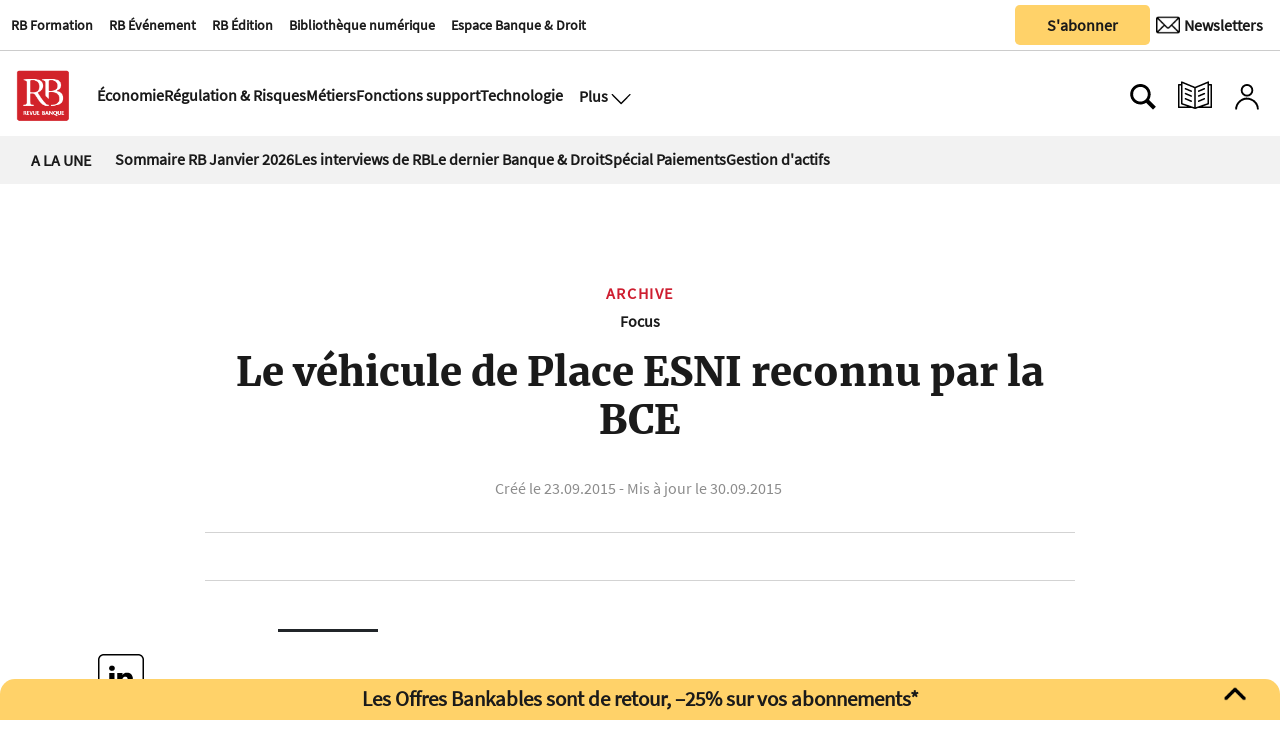

--- FILE ---
content_type: image/svg+xml;charset=UTF-8
request_url: https://www.revue-banque.fr/base-portlet/webrsrc/theme/b4226773b4fa50519befd31819ef3236.svg
body_size: 1362
content:
<?xml version="1.0" encoding="UTF-8"?>
<svg width="700pt" height="700pt" version="1.1" viewBox="0 0 700 700" xmlns="http://www.w3.org/2000/svg" xmlns:xlink="http://www.w3.org/1999/xlink">
 
 <g>
  <path d="m156.5 78.039c-6.1562 0.039063-11.125 5.043-11.125 11.199v26.77h-32.145c-6.1875 0-11.199 5.0117-11.199 11.199v329.9-0.003907c0 6.1875 5.0117 11.199 11.199 11.199h195.44-0.003906 0.054687l38.09 13.059c2.3516 0.80859 4.9102 0.80859 7.2617 0l38.086-13.059h194.61c6.1836 0 11.195-5.0117 11.195-11.199v-329.9 0.003906c0-6.1836-5.0117-11.199-11.195-11.199h-31.25v-26.77c0-3.7422-1.8672-7.2383-4.9805-9.3164-3.1133-2.0742-7.0586-2.4609-10.516-1.0273l-189.57 78.742-189.58-78.742c-1.3828-0.57422-2.8672-0.86719-4.3672-0.85547zm11.27 27.977 171.47 71.223v277.85l-171.47-58.793zm365.35 0v290.28l-171.47 58.793v-277.85zm-408.69 32.387h20.945v265.89h0.003906c0 4.7852 3.0391 9.043 7.5664 10.594l90.461 31.016h-118.97v-307.5zm431.09 0h20.051v307.5h-118.08l90.461-31.016h0.007813c4.5273-1.5508 7.5664-5.8086 7.5664-10.594v-265.89z" fill-rule="evenodd"/>
  <path d="m399.46 210.6c-1.3789 0.53125-2.6484 1.3438-3.7148 2.3672s-1.9258 2.2617-2.5156 3.6172c-0.58984 1.3555-0.90625 2.8281-0.92578 4.3086-0.019532 1.4766 0.25391 2.9609 0.80859 4.332 0.55078 1.3711 1.3789 2.6328 2.4141 3.6836 1.0391 1.0547 2.2852 1.8984 3.6484 2.4688 1.3633 0.57031 2.8398 0.86719 4.3203 0.87109 1.4766 0 2.957-0.29297 4.3203-0.86328l82.809-35.02c1.3789-0.53125 2.6484-1.3438 3.7148-2.3672s1.9258-2.2617 2.5156-3.6172c0.58984-1.3555 0.90625-2.8281 0.92578-4.3086 0.019531-1.4766-0.25391-2.9609-0.80859-4.332-0.55078-1.3711-1.3789-2.6328-2.4141-3.6836-1.0391-1.0547-2.2852-1.8984-3.6484-2.4688-1.3633-0.57031-2.8398-0.86719-4.3203-0.87109-1.4805 0-2.957 0.29297-4.3203 0.86328z" fill-rule="evenodd"/>
  <path d="m399.46 281.61c-1.3789 0.53125-2.6484 1.3438-3.7148 2.3672-1.0664 1.0234-1.9258 2.2617-2.5156 3.6172-0.58984 1.3555-0.90625 2.8281-0.92578 4.3086-0.019532 1.4766 0.25391 2.9609 0.80859 4.332 0.55078 1.3711 1.3789 2.6328 2.4141 3.6836 1.0391 1.0547 2.2852 1.8984 3.6484 2.4688 1.3633 0.57031 2.8398 0.86719 4.3203 0.87109 1.4766 0 2.957-0.29687 4.3203-0.86328l82.809-35.02c1.3789-0.53125 2.6484-1.3438 3.7148-2.3672 1.0664-1.0234 1.9258-2.2617 2.5156-3.6172 0.58984-1.3555 0.90625-2.8281 0.92578-4.3086 0.019531-1.4766-0.25391-2.9609-0.80859-4.332-0.55078-1.3711-1.3789-2.6328-2.4141-3.6836-1.0391-1.0547-2.2852-1.8984-3.6484-2.4688-1.3633-0.57031-2.8398-0.86719-4.3203-0.87109-1.4805 0-2.957 0.29297-4.3203 0.86328z" fill-rule="evenodd"/>
  <path d="m399.46 356.84c-1.3789 0.53125-2.6484 1.3438-3.7148 2.3672-1.0664 1.0234-1.9258 2.2617-2.5156 3.6172-0.58984 1.3555-0.90625 2.8281-0.92578 4.3086-0.019532 1.4766 0.25391 2.9609 0.80859 4.332 0.55078 1.3711 1.3789 2.6328 2.4141 3.6836 1.0391 1.0547 2.2852 1.8984 3.6484 2.4688 1.3633 0.57031 2.8398 0.86719 4.3203 0.87109 1.4766 0 2.957-0.29688 4.3203-0.86328l82.809-35.02c1.3789-0.53125 2.6484-1.3438 3.7148-2.3672 1.0664-1.0234 1.9258-2.2617 2.5156-3.6172 0.58984-1.3555 0.90625-2.8281 0.92578-4.3086 0.019531-1.4766-0.25391-2.9609-0.80859-4.332-0.55078-1.3711-1.3789-2.6328-2.4141-3.6836-1.0391-1.0547-2.2852-1.8984-3.6484-2.4688-1.3633-0.57031-2.8398-0.86719-4.3203-0.87109-1.4805 0-2.957 0.29687-4.3203 0.86328z" fill-rule="evenodd"/>
  <path d="m298.73 210.6c1.3789 0.53125 2.6484 1.3438 3.7148 2.3672 1.0664 1.0234 1.9258 2.2617 2.5156 3.6172 0.58984 1.3555 0.90625 2.8281 0.92578 4.3086 0.019531 1.4766-0.25391 2.9609-0.80859 4.332-0.55078 1.3711-1.3789 2.6328-2.4141 3.6836-1.0391 1.0547-2.2852 1.8984-3.6484 2.4688-1.3633 0.57031-2.8398 0.86719-4.3203 0.87109-1.4766 0-2.957-0.29297-4.3203-0.86328l-82.805-35.027c-1.3789-0.53125-2.6484-1.3438-3.7148-2.3672-1.0664-1.0234-1.9258-2.2617-2.5156-3.6172s-0.90625-2.8281-0.92578-4.3086c-0.019531-1.4766 0.25391-2.9609 0.80859-4.332 0.55078-1.3711 1.3789-2.6328 2.4141-3.6836 1.0391-1.0547 2.2852-1.8984 3.6484-2.4688 1.3633-0.57031 2.8398-0.86719 4.3203-0.87109 1.4805 0 2.957 0.29297 4.3203 0.86328z" fill-rule="evenodd"/>
  <path d="m298.73 281.61c1.3789 0.53125 2.6484 1.3438 3.7148 2.3672 1.0664 1.0234 1.9258 2.2617 2.5156 3.6172 0.58984 1.3555 0.90625 2.8281 0.92578 4.3086 0.019531 1.4766-0.25391 2.9609-0.80859 4.332-0.55078 1.3711-1.3789 2.6328-2.4141 3.6836-1.0391 1.0547-2.2852 1.8984-3.6484 2.4688-1.3633 0.57031-2.8398 0.86719-4.3203 0.87109-1.4766 0-2.957-0.29687-4.3203-0.86328l-82.809-35.02c-1.3789-0.53125-2.6484-1.3438-3.7148-2.3672-1.0664-1.0234-1.9258-2.2617-2.5156-3.6172-0.58984-1.3555-0.90625-2.8281-0.92578-4.3086-0.019531-1.4766 0.25391-2.9609 0.80859-4.332 0.55078-1.3711 1.3789-2.6328 2.4141-3.6836 1.0391-1.0547 2.2852-1.8984 3.6484-2.4688 1.3633-0.57031 2.8398-0.86719 4.3203-0.87109 1.4805 0 2.957 0.29297 4.3203 0.86328z" fill-rule="evenodd"/>
  <path d="m298.73 356.84c1.3789 0.53125 2.6484 1.3438 3.7148 2.3672 1.0664 1.0234 1.9258 2.2617 2.5156 3.6172 0.58984 1.3555 0.90625 2.8281 0.92578 4.3086 0.019531 1.4766-0.25391 2.9609-0.80859 4.332-0.55078 1.3711-1.3789 2.6328-2.4141 3.6836-1.0391 1.0547-2.2852 1.8984-3.6484 2.4688-1.3633 0.57031-2.8398 0.86719-4.3203 0.87109-1.4766 0-2.957-0.29688-4.3203-0.86328l-82.809-35.02c-1.3789-0.53125-2.6484-1.3438-3.7148-2.3672-1.0664-1.0234-1.9258-2.2617-2.5156-3.6172-0.58984-1.3555-0.90625-2.8281-0.92578-4.3086-0.019531-1.4766 0.25391-2.9609 0.80859-4.332 0.55078-1.3711 1.3789-2.6328 2.4141-3.6836 1.0391-1.0547 2.2852-1.8984 3.6484-2.4688 1.3633-0.57031 2.8398-0.86719 4.3203-0.87109 1.4805 0 2.957 0.29687 4.3203 0.86328z" fill-rule="evenodd"/>
  <use x="70" y="644" xlink:href="#v"/>
  <use x="90.550781" y="644" xlink:href="#b"/>
  <use x="104.359375" y="644" xlink:href="#a"/>
  <use x="123.347656" y="644" xlink:href="#k"/>
  <use x="142.242188" y="644" xlink:href="#c"/>
  <use x="155.628906" y="644" xlink:href="#a"/>
  <use x="174.617188" y="644" xlink:href="#j"/>
  <use x="204.410156" y="644" xlink:href="#i"/>
  <use x="224.453125" y="644" xlink:href="#h"/>
  <use x="252.453125" y="644" xlink:href="#g"/>
  <use x="275.433594" y="644" xlink:href="#b"/>
  <use x="289.242188" y="644" xlink:href="#a"/>
  <use x="308.234375" y="644" xlink:href="#a"/>
  <use x="327.222656" y="644" xlink:href="#f"/>
  <use x="347.15625" y="644" xlink:href="#u"/>
  <use x="370.589844" y="644" xlink:href="#t"/>
  <use x="380.1875" y="644" xlink:href="#e"/>
  <use x="389.785156" y="644" xlink:href="#e"/>
  <use x="70" y="672" xlink:href="#s"/>
  <use x="82.183594" y="672" xlink:href="#b"/>
  <use x="95.992188" y="672" xlink:href="#d"/>
  <use x="115.226562" y="672" xlink:href="#r"/>
  <use x="154.152344" y="672" xlink:href="#c"/>
  <use x="167.535156" y="672" xlink:href="#q"/>
  <use x="187.46875" y="672" xlink:href="#a"/>
  <use x="216.207031" y="672" xlink:href="#p"/>
  <use x="239.640625" y="672" xlink:href="#d"/>
  <use x="258.878906" y="672" xlink:href="#o"/>
  <use x="278.8125" y="672" xlink:href="#f"/>
  <use x="308.492188" y="672" xlink:href="#n"/>
  <use x="329.015625" y="672" xlink:href="#b"/>
  <use x="342.820312" y="672" xlink:href="#d"/>
  <use x="362.058594" y="672" xlink:href="#m"/>
  <use x="371.65625" y="672" xlink:href="#a"/>
  <use x="390.648438" y="672" xlink:href="#l"/>
  <use x="407.242188" y="672" xlink:href="#c"/>
 </g>
</svg>
